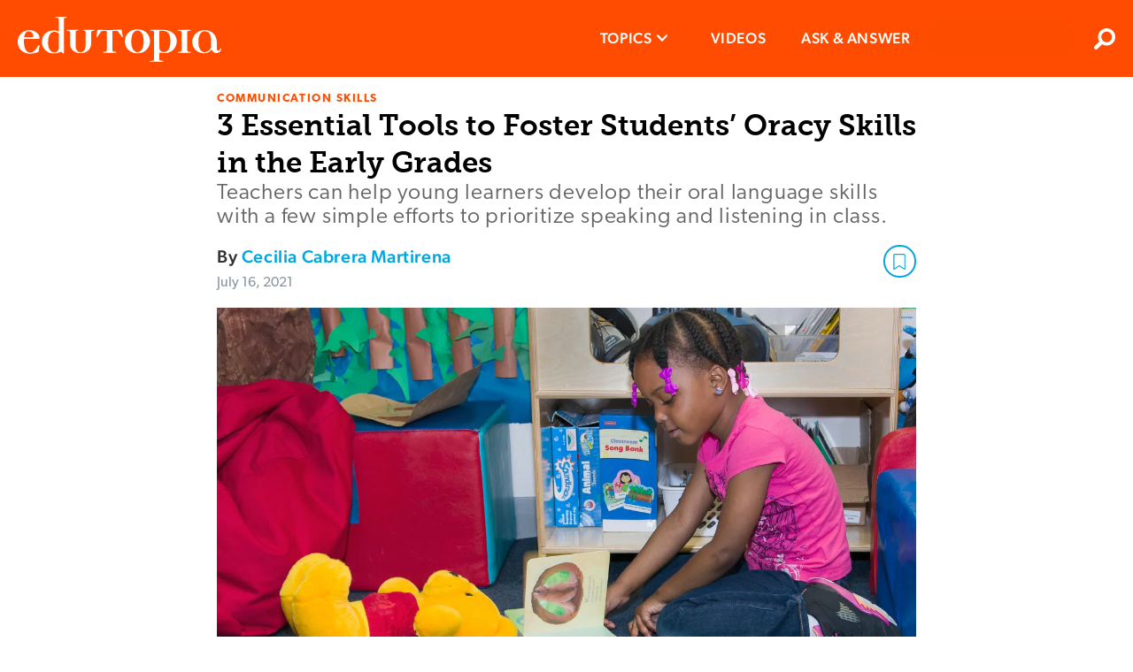

--- FILE ---
content_type: image/svg+xml
request_url: https://www.edutopia.org/assets/redirect.svg
body_size: 612
content:
<?xml version="1.0" encoding="iso-8859-1"?>
<!-- Generator: Adobe Illustrator 17.0.0, SVG Export Plug-In . SVG Version: 6.00 Build 0)  -->
<!DOCTYPE svg PUBLIC "-//W3C//DTD SVG 1.1//EN" "http://www.w3.org/Graphics/SVG/1.1/DTD/svg11.dtd">
<svg version="1.1" id="Layer_1" xmlns="http://www.w3.org/2000/svg" xmlns:xlink="http://www.w3.org/1999/xlink" x="0px" y="0px"
	 width="32px" height="32px" viewBox="0 0 32 32" style="enable-background:new 0 0 32 32;" xml:space="preserve">
<g>
	<defs>
		<rect id="SVGID_1_" width="32" height="32"/>
	</defs>
	<clipPath id="SVGID_2_">
		<use xlink:href="#SVGID_1_"  style="overflow:visible;"/>
	</clipPath>
	<g fill="#00a7e1" style="clip-path:url(#SVGID_2_);">
		<defs>
			<rect id="SVGID_3_" width="32" height="32"/>
		</defs>
		<clipPath id="SVGID_4_">
			<use xlink:href="#SVGID_3_"  style="overflow:visible;"/>
		</clipPath>
		<path style="clip-path:url(#SVGID_4_);" d="M31.305,0.696C30.875,0.266,30.278,0,29.621,0L15.524,1.571
			c-1.317,0-2.379,1.066-2.379,2.379c0,0.656,0.469,1.728,1.652,2.146l5.434,1.23l-9.309,9.309C10.309,17.249,10,18.053,10,18.857
			c0,0.804,0.309,1.609,0.922,2.222c1.227,1.227,3.215,1.227,4.442,0l9.312-9.309l1.231,5.436c0.414,1.181,1.488,1.651,2.144,1.651
			c1.313,0,2.379-1.065,2.379-2.379L32,2.379C32,1.721,31.735,1.126,31.305,0.696"/>
		<polygon style="clip-path:url(#SVGID_4_);" points="22,28 4,28 4,10 8,10 8,6 0,6 0,32 26,32 26,24 22,24 		"/>
	</g>
</g>
</svg>
